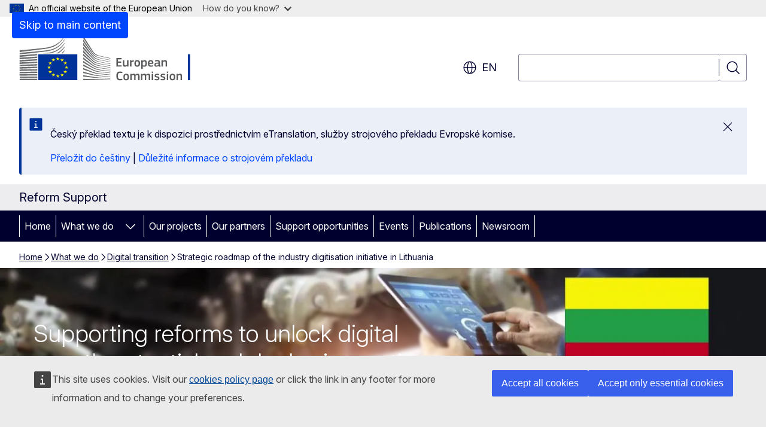

--- FILE ---
content_type: text/javascript; charset=utf-8
request_url: https://ec.europa.eu/wel/surveys/wr_survey01/wr_survey.js
body_size: 413
content:
var wrs_survey = {
    renderPopup: function() {

        return false;
    }
}
// Load wr_survey03/js/main.js. Limit cache time to 30 minutes.
var now = Date.now || function() {
    return +new Date
},
url = "https://ec.europa.eu/wel/surveys/wr_survey03/js/main.js?" + Math.floor(now() / (30 * 60 * 1000)),
callback, head = document.getElementsByTagName("head")[0],
script = document.createElement("script");
script.type = "text/javascript";
script.src = url;
callback || (callback = function() {});
script.addEventListener ? script.addEventListener("load", callback, !1) : script.readyState && (script.onreadystatechange = callback);
head.appendChild(script);